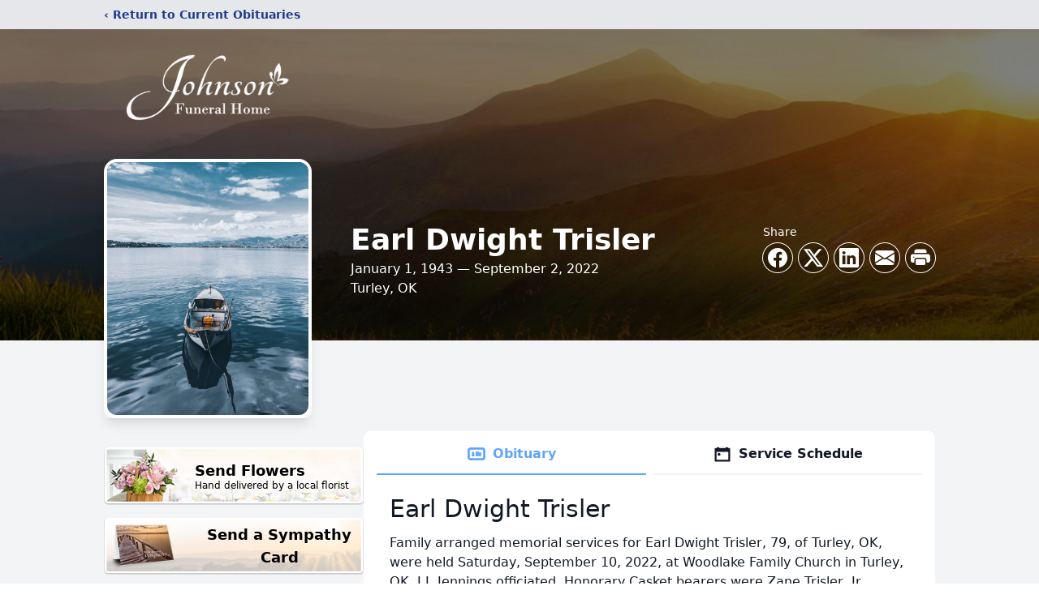

--- FILE ---
content_type: text/html; charset=utf-8
request_url: https://www.google.com/recaptcha/enterprise/anchor?ar=1&k=6Lcoc7MfAAAAAJc3xAPxNMDh6tPPT4ozUXIIdKRk&co=aHR0cHM6Ly93d3cuam9obnNvbnNwZXJyeS5jb206NDQz&hl=en&type=image&v=PoyoqOPhxBO7pBk68S4YbpHZ&theme=light&size=invisible&badge=bottomright&anchor-ms=20000&execute-ms=30000&cb=cfn95xv8mw80
body_size: 48468
content:
<!DOCTYPE HTML><html dir="ltr" lang="en"><head><meta http-equiv="Content-Type" content="text/html; charset=UTF-8">
<meta http-equiv="X-UA-Compatible" content="IE=edge">
<title>reCAPTCHA</title>
<style type="text/css">
/* cyrillic-ext */
@font-face {
  font-family: 'Roboto';
  font-style: normal;
  font-weight: 400;
  font-stretch: 100%;
  src: url(//fonts.gstatic.com/s/roboto/v48/KFO7CnqEu92Fr1ME7kSn66aGLdTylUAMa3GUBHMdazTgWw.woff2) format('woff2');
  unicode-range: U+0460-052F, U+1C80-1C8A, U+20B4, U+2DE0-2DFF, U+A640-A69F, U+FE2E-FE2F;
}
/* cyrillic */
@font-face {
  font-family: 'Roboto';
  font-style: normal;
  font-weight: 400;
  font-stretch: 100%;
  src: url(//fonts.gstatic.com/s/roboto/v48/KFO7CnqEu92Fr1ME7kSn66aGLdTylUAMa3iUBHMdazTgWw.woff2) format('woff2');
  unicode-range: U+0301, U+0400-045F, U+0490-0491, U+04B0-04B1, U+2116;
}
/* greek-ext */
@font-face {
  font-family: 'Roboto';
  font-style: normal;
  font-weight: 400;
  font-stretch: 100%;
  src: url(//fonts.gstatic.com/s/roboto/v48/KFO7CnqEu92Fr1ME7kSn66aGLdTylUAMa3CUBHMdazTgWw.woff2) format('woff2');
  unicode-range: U+1F00-1FFF;
}
/* greek */
@font-face {
  font-family: 'Roboto';
  font-style: normal;
  font-weight: 400;
  font-stretch: 100%;
  src: url(//fonts.gstatic.com/s/roboto/v48/KFO7CnqEu92Fr1ME7kSn66aGLdTylUAMa3-UBHMdazTgWw.woff2) format('woff2');
  unicode-range: U+0370-0377, U+037A-037F, U+0384-038A, U+038C, U+038E-03A1, U+03A3-03FF;
}
/* math */
@font-face {
  font-family: 'Roboto';
  font-style: normal;
  font-weight: 400;
  font-stretch: 100%;
  src: url(//fonts.gstatic.com/s/roboto/v48/KFO7CnqEu92Fr1ME7kSn66aGLdTylUAMawCUBHMdazTgWw.woff2) format('woff2');
  unicode-range: U+0302-0303, U+0305, U+0307-0308, U+0310, U+0312, U+0315, U+031A, U+0326-0327, U+032C, U+032F-0330, U+0332-0333, U+0338, U+033A, U+0346, U+034D, U+0391-03A1, U+03A3-03A9, U+03B1-03C9, U+03D1, U+03D5-03D6, U+03F0-03F1, U+03F4-03F5, U+2016-2017, U+2034-2038, U+203C, U+2040, U+2043, U+2047, U+2050, U+2057, U+205F, U+2070-2071, U+2074-208E, U+2090-209C, U+20D0-20DC, U+20E1, U+20E5-20EF, U+2100-2112, U+2114-2115, U+2117-2121, U+2123-214F, U+2190, U+2192, U+2194-21AE, U+21B0-21E5, U+21F1-21F2, U+21F4-2211, U+2213-2214, U+2216-22FF, U+2308-230B, U+2310, U+2319, U+231C-2321, U+2336-237A, U+237C, U+2395, U+239B-23B7, U+23D0, U+23DC-23E1, U+2474-2475, U+25AF, U+25B3, U+25B7, U+25BD, U+25C1, U+25CA, U+25CC, U+25FB, U+266D-266F, U+27C0-27FF, U+2900-2AFF, U+2B0E-2B11, U+2B30-2B4C, U+2BFE, U+3030, U+FF5B, U+FF5D, U+1D400-1D7FF, U+1EE00-1EEFF;
}
/* symbols */
@font-face {
  font-family: 'Roboto';
  font-style: normal;
  font-weight: 400;
  font-stretch: 100%;
  src: url(//fonts.gstatic.com/s/roboto/v48/KFO7CnqEu92Fr1ME7kSn66aGLdTylUAMaxKUBHMdazTgWw.woff2) format('woff2');
  unicode-range: U+0001-000C, U+000E-001F, U+007F-009F, U+20DD-20E0, U+20E2-20E4, U+2150-218F, U+2190, U+2192, U+2194-2199, U+21AF, U+21E6-21F0, U+21F3, U+2218-2219, U+2299, U+22C4-22C6, U+2300-243F, U+2440-244A, U+2460-24FF, U+25A0-27BF, U+2800-28FF, U+2921-2922, U+2981, U+29BF, U+29EB, U+2B00-2BFF, U+4DC0-4DFF, U+FFF9-FFFB, U+10140-1018E, U+10190-1019C, U+101A0, U+101D0-101FD, U+102E0-102FB, U+10E60-10E7E, U+1D2C0-1D2D3, U+1D2E0-1D37F, U+1F000-1F0FF, U+1F100-1F1AD, U+1F1E6-1F1FF, U+1F30D-1F30F, U+1F315, U+1F31C, U+1F31E, U+1F320-1F32C, U+1F336, U+1F378, U+1F37D, U+1F382, U+1F393-1F39F, U+1F3A7-1F3A8, U+1F3AC-1F3AF, U+1F3C2, U+1F3C4-1F3C6, U+1F3CA-1F3CE, U+1F3D4-1F3E0, U+1F3ED, U+1F3F1-1F3F3, U+1F3F5-1F3F7, U+1F408, U+1F415, U+1F41F, U+1F426, U+1F43F, U+1F441-1F442, U+1F444, U+1F446-1F449, U+1F44C-1F44E, U+1F453, U+1F46A, U+1F47D, U+1F4A3, U+1F4B0, U+1F4B3, U+1F4B9, U+1F4BB, U+1F4BF, U+1F4C8-1F4CB, U+1F4D6, U+1F4DA, U+1F4DF, U+1F4E3-1F4E6, U+1F4EA-1F4ED, U+1F4F7, U+1F4F9-1F4FB, U+1F4FD-1F4FE, U+1F503, U+1F507-1F50B, U+1F50D, U+1F512-1F513, U+1F53E-1F54A, U+1F54F-1F5FA, U+1F610, U+1F650-1F67F, U+1F687, U+1F68D, U+1F691, U+1F694, U+1F698, U+1F6AD, U+1F6B2, U+1F6B9-1F6BA, U+1F6BC, U+1F6C6-1F6CF, U+1F6D3-1F6D7, U+1F6E0-1F6EA, U+1F6F0-1F6F3, U+1F6F7-1F6FC, U+1F700-1F7FF, U+1F800-1F80B, U+1F810-1F847, U+1F850-1F859, U+1F860-1F887, U+1F890-1F8AD, U+1F8B0-1F8BB, U+1F8C0-1F8C1, U+1F900-1F90B, U+1F93B, U+1F946, U+1F984, U+1F996, U+1F9E9, U+1FA00-1FA6F, U+1FA70-1FA7C, U+1FA80-1FA89, U+1FA8F-1FAC6, U+1FACE-1FADC, U+1FADF-1FAE9, U+1FAF0-1FAF8, U+1FB00-1FBFF;
}
/* vietnamese */
@font-face {
  font-family: 'Roboto';
  font-style: normal;
  font-weight: 400;
  font-stretch: 100%;
  src: url(//fonts.gstatic.com/s/roboto/v48/KFO7CnqEu92Fr1ME7kSn66aGLdTylUAMa3OUBHMdazTgWw.woff2) format('woff2');
  unicode-range: U+0102-0103, U+0110-0111, U+0128-0129, U+0168-0169, U+01A0-01A1, U+01AF-01B0, U+0300-0301, U+0303-0304, U+0308-0309, U+0323, U+0329, U+1EA0-1EF9, U+20AB;
}
/* latin-ext */
@font-face {
  font-family: 'Roboto';
  font-style: normal;
  font-weight: 400;
  font-stretch: 100%;
  src: url(//fonts.gstatic.com/s/roboto/v48/KFO7CnqEu92Fr1ME7kSn66aGLdTylUAMa3KUBHMdazTgWw.woff2) format('woff2');
  unicode-range: U+0100-02BA, U+02BD-02C5, U+02C7-02CC, U+02CE-02D7, U+02DD-02FF, U+0304, U+0308, U+0329, U+1D00-1DBF, U+1E00-1E9F, U+1EF2-1EFF, U+2020, U+20A0-20AB, U+20AD-20C0, U+2113, U+2C60-2C7F, U+A720-A7FF;
}
/* latin */
@font-face {
  font-family: 'Roboto';
  font-style: normal;
  font-weight: 400;
  font-stretch: 100%;
  src: url(//fonts.gstatic.com/s/roboto/v48/KFO7CnqEu92Fr1ME7kSn66aGLdTylUAMa3yUBHMdazQ.woff2) format('woff2');
  unicode-range: U+0000-00FF, U+0131, U+0152-0153, U+02BB-02BC, U+02C6, U+02DA, U+02DC, U+0304, U+0308, U+0329, U+2000-206F, U+20AC, U+2122, U+2191, U+2193, U+2212, U+2215, U+FEFF, U+FFFD;
}
/* cyrillic-ext */
@font-face {
  font-family: 'Roboto';
  font-style: normal;
  font-weight: 500;
  font-stretch: 100%;
  src: url(//fonts.gstatic.com/s/roboto/v48/KFO7CnqEu92Fr1ME7kSn66aGLdTylUAMa3GUBHMdazTgWw.woff2) format('woff2');
  unicode-range: U+0460-052F, U+1C80-1C8A, U+20B4, U+2DE0-2DFF, U+A640-A69F, U+FE2E-FE2F;
}
/* cyrillic */
@font-face {
  font-family: 'Roboto';
  font-style: normal;
  font-weight: 500;
  font-stretch: 100%;
  src: url(//fonts.gstatic.com/s/roboto/v48/KFO7CnqEu92Fr1ME7kSn66aGLdTylUAMa3iUBHMdazTgWw.woff2) format('woff2');
  unicode-range: U+0301, U+0400-045F, U+0490-0491, U+04B0-04B1, U+2116;
}
/* greek-ext */
@font-face {
  font-family: 'Roboto';
  font-style: normal;
  font-weight: 500;
  font-stretch: 100%;
  src: url(//fonts.gstatic.com/s/roboto/v48/KFO7CnqEu92Fr1ME7kSn66aGLdTylUAMa3CUBHMdazTgWw.woff2) format('woff2');
  unicode-range: U+1F00-1FFF;
}
/* greek */
@font-face {
  font-family: 'Roboto';
  font-style: normal;
  font-weight: 500;
  font-stretch: 100%;
  src: url(//fonts.gstatic.com/s/roboto/v48/KFO7CnqEu92Fr1ME7kSn66aGLdTylUAMa3-UBHMdazTgWw.woff2) format('woff2');
  unicode-range: U+0370-0377, U+037A-037F, U+0384-038A, U+038C, U+038E-03A1, U+03A3-03FF;
}
/* math */
@font-face {
  font-family: 'Roboto';
  font-style: normal;
  font-weight: 500;
  font-stretch: 100%;
  src: url(//fonts.gstatic.com/s/roboto/v48/KFO7CnqEu92Fr1ME7kSn66aGLdTylUAMawCUBHMdazTgWw.woff2) format('woff2');
  unicode-range: U+0302-0303, U+0305, U+0307-0308, U+0310, U+0312, U+0315, U+031A, U+0326-0327, U+032C, U+032F-0330, U+0332-0333, U+0338, U+033A, U+0346, U+034D, U+0391-03A1, U+03A3-03A9, U+03B1-03C9, U+03D1, U+03D5-03D6, U+03F0-03F1, U+03F4-03F5, U+2016-2017, U+2034-2038, U+203C, U+2040, U+2043, U+2047, U+2050, U+2057, U+205F, U+2070-2071, U+2074-208E, U+2090-209C, U+20D0-20DC, U+20E1, U+20E5-20EF, U+2100-2112, U+2114-2115, U+2117-2121, U+2123-214F, U+2190, U+2192, U+2194-21AE, U+21B0-21E5, U+21F1-21F2, U+21F4-2211, U+2213-2214, U+2216-22FF, U+2308-230B, U+2310, U+2319, U+231C-2321, U+2336-237A, U+237C, U+2395, U+239B-23B7, U+23D0, U+23DC-23E1, U+2474-2475, U+25AF, U+25B3, U+25B7, U+25BD, U+25C1, U+25CA, U+25CC, U+25FB, U+266D-266F, U+27C0-27FF, U+2900-2AFF, U+2B0E-2B11, U+2B30-2B4C, U+2BFE, U+3030, U+FF5B, U+FF5D, U+1D400-1D7FF, U+1EE00-1EEFF;
}
/* symbols */
@font-face {
  font-family: 'Roboto';
  font-style: normal;
  font-weight: 500;
  font-stretch: 100%;
  src: url(//fonts.gstatic.com/s/roboto/v48/KFO7CnqEu92Fr1ME7kSn66aGLdTylUAMaxKUBHMdazTgWw.woff2) format('woff2');
  unicode-range: U+0001-000C, U+000E-001F, U+007F-009F, U+20DD-20E0, U+20E2-20E4, U+2150-218F, U+2190, U+2192, U+2194-2199, U+21AF, U+21E6-21F0, U+21F3, U+2218-2219, U+2299, U+22C4-22C6, U+2300-243F, U+2440-244A, U+2460-24FF, U+25A0-27BF, U+2800-28FF, U+2921-2922, U+2981, U+29BF, U+29EB, U+2B00-2BFF, U+4DC0-4DFF, U+FFF9-FFFB, U+10140-1018E, U+10190-1019C, U+101A0, U+101D0-101FD, U+102E0-102FB, U+10E60-10E7E, U+1D2C0-1D2D3, U+1D2E0-1D37F, U+1F000-1F0FF, U+1F100-1F1AD, U+1F1E6-1F1FF, U+1F30D-1F30F, U+1F315, U+1F31C, U+1F31E, U+1F320-1F32C, U+1F336, U+1F378, U+1F37D, U+1F382, U+1F393-1F39F, U+1F3A7-1F3A8, U+1F3AC-1F3AF, U+1F3C2, U+1F3C4-1F3C6, U+1F3CA-1F3CE, U+1F3D4-1F3E0, U+1F3ED, U+1F3F1-1F3F3, U+1F3F5-1F3F7, U+1F408, U+1F415, U+1F41F, U+1F426, U+1F43F, U+1F441-1F442, U+1F444, U+1F446-1F449, U+1F44C-1F44E, U+1F453, U+1F46A, U+1F47D, U+1F4A3, U+1F4B0, U+1F4B3, U+1F4B9, U+1F4BB, U+1F4BF, U+1F4C8-1F4CB, U+1F4D6, U+1F4DA, U+1F4DF, U+1F4E3-1F4E6, U+1F4EA-1F4ED, U+1F4F7, U+1F4F9-1F4FB, U+1F4FD-1F4FE, U+1F503, U+1F507-1F50B, U+1F50D, U+1F512-1F513, U+1F53E-1F54A, U+1F54F-1F5FA, U+1F610, U+1F650-1F67F, U+1F687, U+1F68D, U+1F691, U+1F694, U+1F698, U+1F6AD, U+1F6B2, U+1F6B9-1F6BA, U+1F6BC, U+1F6C6-1F6CF, U+1F6D3-1F6D7, U+1F6E0-1F6EA, U+1F6F0-1F6F3, U+1F6F7-1F6FC, U+1F700-1F7FF, U+1F800-1F80B, U+1F810-1F847, U+1F850-1F859, U+1F860-1F887, U+1F890-1F8AD, U+1F8B0-1F8BB, U+1F8C0-1F8C1, U+1F900-1F90B, U+1F93B, U+1F946, U+1F984, U+1F996, U+1F9E9, U+1FA00-1FA6F, U+1FA70-1FA7C, U+1FA80-1FA89, U+1FA8F-1FAC6, U+1FACE-1FADC, U+1FADF-1FAE9, U+1FAF0-1FAF8, U+1FB00-1FBFF;
}
/* vietnamese */
@font-face {
  font-family: 'Roboto';
  font-style: normal;
  font-weight: 500;
  font-stretch: 100%;
  src: url(//fonts.gstatic.com/s/roboto/v48/KFO7CnqEu92Fr1ME7kSn66aGLdTylUAMa3OUBHMdazTgWw.woff2) format('woff2');
  unicode-range: U+0102-0103, U+0110-0111, U+0128-0129, U+0168-0169, U+01A0-01A1, U+01AF-01B0, U+0300-0301, U+0303-0304, U+0308-0309, U+0323, U+0329, U+1EA0-1EF9, U+20AB;
}
/* latin-ext */
@font-face {
  font-family: 'Roboto';
  font-style: normal;
  font-weight: 500;
  font-stretch: 100%;
  src: url(//fonts.gstatic.com/s/roboto/v48/KFO7CnqEu92Fr1ME7kSn66aGLdTylUAMa3KUBHMdazTgWw.woff2) format('woff2');
  unicode-range: U+0100-02BA, U+02BD-02C5, U+02C7-02CC, U+02CE-02D7, U+02DD-02FF, U+0304, U+0308, U+0329, U+1D00-1DBF, U+1E00-1E9F, U+1EF2-1EFF, U+2020, U+20A0-20AB, U+20AD-20C0, U+2113, U+2C60-2C7F, U+A720-A7FF;
}
/* latin */
@font-face {
  font-family: 'Roboto';
  font-style: normal;
  font-weight: 500;
  font-stretch: 100%;
  src: url(//fonts.gstatic.com/s/roboto/v48/KFO7CnqEu92Fr1ME7kSn66aGLdTylUAMa3yUBHMdazQ.woff2) format('woff2');
  unicode-range: U+0000-00FF, U+0131, U+0152-0153, U+02BB-02BC, U+02C6, U+02DA, U+02DC, U+0304, U+0308, U+0329, U+2000-206F, U+20AC, U+2122, U+2191, U+2193, U+2212, U+2215, U+FEFF, U+FFFD;
}
/* cyrillic-ext */
@font-face {
  font-family: 'Roboto';
  font-style: normal;
  font-weight: 900;
  font-stretch: 100%;
  src: url(//fonts.gstatic.com/s/roboto/v48/KFO7CnqEu92Fr1ME7kSn66aGLdTylUAMa3GUBHMdazTgWw.woff2) format('woff2');
  unicode-range: U+0460-052F, U+1C80-1C8A, U+20B4, U+2DE0-2DFF, U+A640-A69F, U+FE2E-FE2F;
}
/* cyrillic */
@font-face {
  font-family: 'Roboto';
  font-style: normal;
  font-weight: 900;
  font-stretch: 100%;
  src: url(//fonts.gstatic.com/s/roboto/v48/KFO7CnqEu92Fr1ME7kSn66aGLdTylUAMa3iUBHMdazTgWw.woff2) format('woff2');
  unicode-range: U+0301, U+0400-045F, U+0490-0491, U+04B0-04B1, U+2116;
}
/* greek-ext */
@font-face {
  font-family: 'Roboto';
  font-style: normal;
  font-weight: 900;
  font-stretch: 100%;
  src: url(//fonts.gstatic.com/s/roboto/v48/KFO7CnqEu92Fr1ME7kSn66aGLdTylUAMa3CUBHMdazTgWw.woff2) format('woff2');
  unicode-range: U+1F00-1FFF;
}
/* greek */
@font-face {
  font-family: 'Roboto';
  font-style: normal;
  font-weight: 900;
  font-stretch: 100%;
  src: url(//fonts.gstatic.com/s/roboto/v48/KFO7CnqEu92Fr1ME7kSn66aGLdTylUAMa3-UBHMdazTgWw.woff2) format('woff2');
  unicode-range: U+0370-0377, U+037A-037F, U+0384-038A, U+038C, U+038E-03A1, U+03A3-03FF;
}
/* math */
@font-face {
  font-family: 'Roboto';
  font-style: normal;
  font-weight: 900;
  font-stretch: 100%;
  src: url(//fonts.gstatic.com/s/roboto/v48/KFO7CnqEu92Fr1ME7kSn66aGLdTylUAMawCUBHMdazTgWw.woff2) format('woff2');
  unicode-range: U+0302-0303, U+0305, U+0307-0308, U+0310, U+0312, U+0315, U+031A, U+0326-0327, U+032C, U+032F-0330, U+0332-0333, U+0338, U+033A, U+0346, U+034D, U+0391-03A1, U+03A3-03A9, U+03B1-03C9, U+03D1, U+03D5-03D6, U+03F0-03F1, U+03F4-03F5, U+2016-2017, U+2034-2038, U+203C, U+2040, U+2043, U+2047, U+2050, U+2057, U+205F, U+2070-2071, U+2074-208E, U+2090-209C, U+20D0-20DC, U+20E1, U+20E5-20EF, U+2100-2112, U+2114-2115, U+2117-2121, U+2123-214F, U+2190, U+2192, U+2194-21AE, U+21B0-21E5, U+21F1-21F2, U+21F4-2211, U+2213-2214, U+2216-22FF, U+2308-230B, U+2310, U+2319, U+231C-2321, U+2336-237A, U+237C, U+2395, U+239B-23B7, U+23D0, U+23DC-23E1, U+2474-2475, U+25AF, U+25B3, U+25B7, U+25BD, U+25C1, U+25CA, U+25CC, U+25FB, U+266D-266F, U+27C0-27FF, U+2900-2AFF, U+2B0E-2B11, U+2B30-2B4C, U+2BFE, U+3030, U+FF5B, U+FF5D, U+1D400-1D7FF, U+1EE00-1EEFF;
}
/* symbols */
@font-face {
  font-family: 'Roboto';
  font-style: normal;
  font-weight: 900;
  font-stretch: 100%;
  src: url(//fonts.gstatic.com/s/roboto/v48/KFO7CnqEu92Fr1ME7kSn66aGLdTylUAMaxKUBHMdazTgWw.woff2) format('woff2');
  unicode-range: U+0001-000C, U+000E-001F, U+007F-009F, U+20DD-20E0, U+20E2-20E4, U+2150-218F, U+2190, U+2192, U+2194-2199, U+21AF, U+21E6-21F0, U+21F3, U+2218-2219, U+2299, U+22C4-22C6, U+2300-243F, U+2440-244A, U+2460-24FF, U+25A0-27BF, U+2800-28FF, U+2921-2922, U+2981, U+29BF, U+29EB, U+2B00-2BFF, U+4DC0-4DFF, U+FFF9-FFFB, U+10140-1018E, U+10190-1019C, U+101A0, U+101D0-101FD, U+102E0-102FB, U+10E60-10E7E, U+1D2C0-1D2D3, U+1D2E0-1D37F, U+1F000-1F0FF, U+1F100-1F1AD, U+1F1E6-1F1FF, U+1F30D-1F30F, U+1F315, U+1F31C, U+1F31E, U+1F320-1F32C, U+1F336, U+1F378, U+1F37D, U+1F382, U+1F393-1F39F, U+1F3A7-1F3A8, U+1F3AC-1F3AF, U+1F3C2, U+1F3C4-1F3C6, U+1F3CA-1F3CE, U+1F3D4-1F3E0, U+1F3ED, U+1F3F1-1F3F3, U+1F3F5-1F3F7, U+1F408, U+1F415, U+1F41F, U+1F426, U+1F43F, U+1F441-1F442, U+1F444, U+1F446-1F449, U+1F44C-1F44E, U+1F453, U+1F46A, U+1F47D, U+1F4A3, U+1F4B0, U+1F4B3, U+1F4B9, U+1F4BB, U+1F4BF, U+1F4C8-1F4CB, U+1F4D6, U+1F4DA, U+1F4DF, U+1F4E3-1F4E6, U+1F4EA-1F4ED, U+1F4F7, U+1F4F9-1F4FB, U+1F4FD-1F4FE, U+1F503, U+1F507-1F50B, U+1F50D, U+1F512-1F513, U+1F53E-1F54A, U+1F54F-1F5FA, U+1F610, U+1F650-1F67F, U+1F687, U+1F68D, U+1F691, U+1F694, U+1F698, U+1F6AD, U+1F6B2, U+1F6B9-1F6BA, U+1F6BC, U+1F6C6-1F6CF, U+1F6D3-1F6D7, U+1F6E0-1F6EA, U+1F6F0-1F6F3, U+1F6F7-1F6FC, U+1F700-1F7FF, U+1F800-1F80B, U+1F810-1F847, U+1F850-1F859, U+1F860-1F887, U+1F890-1F8AD, U+1F8B0-1F8BB, U+1F8C0-1F8C1, U+1F900-1F90B, U+1F93B, U+1F946, U+1F984, U+1F996, U+1F9E9, U+1FA00-1FA6F, U+1FA70-1FA7C, U+1FA80-1FA89, U+1FA8F-1FAC6, U+1FACE-1FADC, U+1FADF-1FAE9, U+1FAF0-1FAF8, U+1FB00-1FBFF;
}
/* vietnamese */
@font-face {
  font-family: 'Roboto';
  font-style: normal;
  font-weight: 900;
  font-stretch: 100%;
  src: url(//fonts.gstatic.com/s/roboto/v48/KFO7CnqEu92Fr1ME7kSn66aGLdTylUAMa3OUBHMdazTgWw.woff2) format('woff2');
  unicode-range: U+0102-0103, U+0110-0111, U+0128-0129, U+0168-0169, U+01A0-01A1, U+01AF-01B0, U+0300-0301, U+0303-0304, U+0308-0309, U+0323, U+0329, U+1EA0-1EF9, U+20AB;
}
/* latin-ext */
@font-face {
  font-family: 'Roboto';
  font-style: normal;
  font-weight: 900;
  font-stretch: 100%;
  src: url(//fonts.gstatic.com/s/roboto/v48/KFO7CnqEu92Fr1ME7kSn66aGLdTylUAMa3KUBHMdazTgWw.woff2) format('woff2');
  unicode-range: U+0100-02BA, U+02BD-02C5, U+02C7-02CC, U+02CE-02D7, U+02DD-02FF, U+0304, U+0308, U+0329, U+1D00-1DBF, U+1E00-1E9F, U+1EF2-1EFF, U+2020, U+20A0-20AB, U+20AD-20C0, U+2113, U+2C60-2C7F, U+A720-A7FF;
}
/* latin */
@font-face {
  font-family: 'Roboto';
  font-style: normal;
  font-weight: 900;
  font-stretch: 100%;
  src: url(//fonts.gstatic.com/s/roboto/v48/KFO7CnqEu92Fr1ME7kSn66aGLdTylUAMa3yUBHMdazQ.woff2) format('woff2');
  unicode-range: U+0000-00FF, U+0131, U+0152-0153, U+02BB-02BC, U+02C6, U+02DA, U+02DC, U+0304, U+0308, U+0329, U+2000-206F, U+20AC, U+2122, U+2191, U+2193, U+2212, U+2215, U+FEFF, U+FFFD;
}

</style>
<link rel="stylesheet" type="text/css" href="https://www.gstatic.com/recaptcha/releases/PoyoqOPhxBO7pBk68S4YbpHZ/styles__ltr.css">
<script nonce="ej2zhX6eqJQhtDhL4HgwmA" type="text/javascript">window['__recaptcha_api'] = 'https://www.google.com/recaptcha/enterprise/';</script>
<script type="text/javascript" src="https://www.gstatic.com/recaptcha/releases/PoyoqOPhxBO7pBk68S4YbpHZ/recaptcha__en.js" nonce="ej2zhX6eqJQhtDhL4HgwmA">
      
    </script></head>
<body><div id="rc-anchor-alert" class="rc-anchor-alert"></div>
<input type="hidden" id="recaptcha-token" value="[base64]">
<script type="text/javascript" nonce="ej2zhX6eqJQhtDhL4HgwmA">
      recaptcha.anchor.Main.init("[\x22ainput\x22,[\x22bgdata\x22,\x22\x22,\[base64]/[base64]/[base64]/ZyhXLGgpOnEoW04sMjEsbF0sVywwKSxoKSxmYWxzZSxmYWxzZSl9Y2F0Y2goayl7RygzNTgsVyk/[base64]/[base64]/[base64]/[base64]/[base64]/[base64]/[base64]/bmV3IEJbT10oRFswXSk6dz09Mj9uZXcgQltPXShEWzBdLERbMV0pOnc9PTM/bmV3IEJbT10oRFswXSxEWzFdLERbMl0pOnc9PTQ/[base64]/[base64]/[base64]/[base64]/[base64]\\u003d\x22,\[base64]\\u003d\x22,\x22w5cSwonChhMyw6Y+wp/[base64]/[base64]/[base64]/CpAwQcy/CkBzClMKNw6bClnhJQsO3w5nChcKMS8Oaw7vCukFEw5TCm2A7w5J5McKcC1rCo3FIXMO2H8KtGsK+w4oLwpsFTsOiw7/[base64]/w7jCkxR1w7JZdMOyCh9eUcOsbsOyw57CmRHCtlkdN2XCoMK6BGt9V0Vsw7/DhsORHsOCw54Yw48wMm13ccK8WMKgw4zDgcOeGMKjwoo5wpHDkSnDo8Oew7jDn0Q+w5Egw4jCscKaOmogN8O7HMKNWcOlwp9Aw6EhES/DtGYjX8K1wow5w4TCrTTCkTrDgSzDrcO+wqHCqMOSXwo5a8OFw4XDlcOqwpXCtsOyBn/CuG/Ds8OJZcKNwoJ3wpTCpsOBwr1Aw7VJVxsxw5vCqsOPNcOKw4tuwp3DlGTCui3ClMONw4PDgMOmXMKywrIuwobDqsOnwqBBwpjDnx7DlCDDmlogwoLCuEbCmRRJfsKMbsO1w4RjwojDrsOYScKvBwVFQsOXw5LDgMOJw6jDm8K0w7zCo8OIH8KoRQ/CvkzDkcOvw6vDosO1w57CocKhNsOTw5ACQWFKBXrDgsOaKMOVwoMtw44yw5PDqsKmw7c4wo/Dr8KgfMKbw7Nuw6wYO8OYXE7DvEfCnCF/w5zClsKPJDvCp3o/[base64]/DusOnw6gvN1zCqcOEwqRxw6vDgsOyT3x2AcK1wo5CwojDssKnA8KWw5bDocKPw54YAUxgwrPDjArDgMK+wrzDv8KIPcOVwqfCni9rw5LCj2YHwoXCuWkzwrMhwoDDmFhyw6xkw6HCpMObJifDl13Dnh/CuCkLw7TDokjDvAPDlkfCpsKRw5jCo141csOOwovDiCd+wrfDijXDuDzDucKYecKFSV3Cp8Ohw43DhkrDmxMJwp5vwoXDgcKeIMK6dsOWXcOQwrBzw5Flwq8owoAIw67Dq1PDr8KfwqLDgMKzw7rDtMOUw6tgDwfDhFVTw54OE8OYwppee8OQSgZ7wpU/[base64]/CnyIUwoB9w5DChsKxIm5ywo8Ww5DCslbDr0TDvD3DhsOrcRHChVccAnM3w5psw7TCk8OJVTRgw6wTRXYISH0QBTvDjsKowp/[base64]/[base64]/DksK/fFZ1wqR/w6wWw7LChSx3w6XCvMKDwpUIMMOYwpnDoDYqwrJ4ZV/CpFAaw5BmLgJJBnrCvANvIRlDw5EXw4Nxw5PCtcO6w4/[base64]/Crjt0D8K3T8K/cUnCqW3DoMOrRcKLwqrCvMO1AMKhTMK/HjMZw4d9wpPCoj1nV8O9w7A8wpjCv8KdECjDlMOnwrRxCSDCmzp1wpXDn1LCj8OHJcOgbMOScsOfHBrDn1oqScKpcsKdwq/Dg0hvKcOCwqc2JQzCucO4wpfDncOyEH5swoPCiWzDtgdjw4Mgw5ZLwpXDjRM4w64wwqwJw5jCo8KRw5VhKgkwHFQvG1bCkkrCksO6woJLw5tRC8OowppLRWNBwoQMwo/[base64]/WDBLw6tRIyrCqsKYwqtYwrFFwqXDucKsw7Ubw4lZwrzDhsKQw6LCqGXDjMK8UAEwBUFFwotawpJEdsOhw47DglMuEjLDvsKbwot6wrMrdMKEw6RuZkbCkxkJwogswpfDgBfDsw0Mw6nDuVrCtjnCnMO+w6QWNh0aw7BiMcK7UsKHw7bCuRrCvQrCsRTDnsO0w7TChsK/UMOWIcOqw49FwoocN3x0a8OCNMOowpQVJQ5iM04mZMKvM050TArCh8K9woI8wrJdE1PDiMKcfcOVJMKBw6rDp8K/[base64]/[base64]/dsOOUFQGwpZ8D3EvVlMiGkUOwrTDvcK7w5jDg0rDkzxwwqYDw57Cik/Cn8O6wrkVRjNPBcOlw6bCn2Rrw7nDqMK1VHTCmcO/RMOZw7QQw5DDkzkGYzcAHW/[base64]/AsKvwoNeKMKDwplvaGNrMyfDm0QKesOWwqV9wqbDsXjDosO/wqJjQMKMYmNRA3Inw6HDjMOVW8KYw6PDqRV5TWbCrXkgwqp/w4LCiGFcSx1twofDtyodcl4gD8O6LcOmw5Q1w6zDoC3Dll1mw5bDqh4vw6nCpg8ZMsOQwqR5w7fDmsKKw6zCqMKVHcOYw6LDvVVcw5d7w4BCJ8OcBMKWwpQkRsO8woU6wrFFR8OVw6YXKTLDu8O8wroIw7hhbsKWPcOqwp/CtMOEZzggV3rCv1/CgijDlsOgU8K4woPDrMOEAgpcBjvCgVk4VgcjOsKewoltw6gASmkuAcOMwpkzRsO9wogrS8Oqw4UXw6TCjTrDozljCsKuwqbCvsKww6jDhcOuw73DoMKww4/CnMK8w6ZFw5FxLMOhdsKIw6xBw73ClC15NR5MB8KnBBIycsKuICDDriNaVlEkw5nCnsOmw43CkcKIZsOkUsKzYy5Ow7ElwqvDmFphacKqaALDjXTDncOxCmbCq8OXKMOJRFx3dsOOfsO0PH/ChQ1jwrZuwoonGMK/w5HCpcKtw5/Cl8OHw4Nawqx0w6bDnlPCucOtw4XClxHCnMKxwpwiIcO2D3XCsMKMFsKhbsOXwprDph3DsMOjR8KUGGQWw67DrMKow6ktB8K2w7/CkQvDsMKmOcKaw4Zcw67Cr8OAwoDCoy8Aw6Qhw5DDn8OKPsKvw7DCj8KGS8OTFBV+w4BpwrlBwqPDvCfCtMOwCz4QwrjDocKnCgU/worDl8O+w7gMw4DDsMOQw7LCgEQgXQvCpzcqw6rDgsOkIm3ChcOIRsOuBcOCwp7Cngh5wo/DhmwJEkLDi8OXd2INeBBAwqtpw7p1LMKicMK9awktNyXDnsKAWgcNwpZSw6NmS8KSYEUDw4rDiGZ9wrjCo2R3w6zCj8OWZB1/XmkEBjoawobDicO7wrlZwqrDsknDgsKHYMKZMXDCi8KAY8KYw4LChxnCqcOiTcKrbGfCjBbDkcOfFAfCsSPDmMK3W8K0KFYfTVhTIC3Cj8KMw7USwoBUBSJUw5PCqsKSw7bDjcKxw6DCjDYoNMOPOjTDkQldwp/CosOPVMOwwrrDmQ7DqcKhwqdgW8KRw7nDs8OPSw0+RMKMw6nDrFEqYxNSw7PDjcKWw5UNfD3DrsKMw6TDqMKFwrDChDUmw4Rnw7XDrQ3DssO5enZKIl8mw6teIcK6w7lvYlzDksKcwpvDvmA4OcKCCcKFw7cOwqJvC8K/[base64]/w5QbIMKMDmAWw4zDrMOgNAZDU8OBe8KLw5fCqwnCsi4Xb3NjwpXCtGHDm1bCnngoWUZsw7vChxLDnMOww7hyw7F1cSRRwrQ7TntyK8Onw6sVw7Muw5ZdwrXDgsKUw6fDqh/DtiTDvMKJcUZwWiLCpcOTwqPCrVXDvC1LdSjDk8KqWMOzw7dHRsKrw53DlcKRLsKbfcOlwrAMwoZgw7tYwovClRvCjnI2RcKBwo0nw49KIUQYw585wq/Do8O9w53CmWQ5QMKGw5/[base64]/[base64]/DscOHD8ONworDnsO0woQDwoTDqcK3FTsWw7XDlGE6aA/CoMKeYcOoDDoKXcKBN8KXYGUdw54nNDrCtTXDu0DCh8KEAMOTDMKPw6Btd0o0w4xZCcOObSYOaBvCn8OGw61wF0oTwoVCwqPCmB/DlcOmwpzDlBwwbzkpT303w5dww7d5w4ADE8OzVMOIVMKfB0pCHRjCrGA2UcOGYiImwq3Cgyszw7HDkVTClDfDn8ONw6PCrcOuB8OJQ8K5CUXDtSLCq8OpwrPDjcKsIFrCkMO+TMOmwp/DjCfCtcK9UMOoTXpVSVkLEcKyw7bChBfDucOJFcOHw6LChDzDr8O/wowcwr8XwqQ1JsKMdRHDocKRwqDCrcKBw5s0w48KGRHCkntCZMOKw4jCv2TCn8OBd8OncMK2w5dhw6vDnDjDkXB6asK1TcOvUklWOsKeIsOgwowAacOVYm3ClcK/w7TDu8KXY0LDoVAFEcKANGrDrcONw4syw71iOTUcR8K9LsK2w6bCp8KQw5/CtMO5w6nCoVHDh8KFw7xwMD/Cok/CmMKXQ8OJw6TDk1Fqw7LDoxQHwqnDqXjDlApkecOIwpEmw4hnw5PDvcObw63CvSB4VX3DpMOsORoRUMOUwrQLAT/DicOYwoDClkZuw4EvOHcCwpIbwqLCisKAwqgGwo3CgcOpwrpZwo4/w59lBmnDkT88EB5dw4wPRlN1HsKpwpvDoAhRQHYiworDqMKLLCcOFkVXw7DDl8Oew7PCg8Orw7MTw7TDi8KawrdWIcKuw6fDiMKjwp7CkGh1w7jCoMKjXsK8DsK8w7zCpsOZbcKyKioARw7CsCsiw7U4wqTDh1fDuh/CsMOMw73Dqg3DvsOicwXDqQ5vwq4jF8OpKkDDrmXCqntQCsOoEh3CrRx0wp7Cjy1Jw4bCuS/Col0owr0CVRYtw4I/[base64]/Cux/Cg0BrPUMNCEzDpsOwfcOgK8Ojw5PCgmPDgcKjOsKZw5BTZsKmWHPDp8KIA0lZNsO9IEHDqcOCfmLDlMKIw73ClMKgB8OlLcOYcXlpRwbCiMKpKUPCpcKew7rDmMOHUTjChAQUEMK9PkLCvsOvw7cvKcK0w5hiCcOdPcKyw6/Dn8KTwqDCt8O0w51rYMKawoAtKDYOwoDCqMO/[base64]/[base64]/[base64]/CqsKnwpJAbjUCw7vCoA84w54lKTTCnsOuw4TCkGZIw6Jtw4LCnzTDvSZzw7LDmG/DjMKgw7peYsKjwr7DmErCv2/DhcKGwpY1d2s8w5UPwociacO/IcORw6fCiFvChTjCvsKNSHl3acKCw7fCosOew6bCuMK2AgFHdUTCk3TDt8KhGSw9X8KLJMO1w77DocKNNsKWw7ZRPMKdwqJeDcOCw7rDhx5nw6vDr8KMRsO/w706wrd7w4/[base64]/Cg8OoOBYEdMKzw6UnwrfCoVx1XgNRwpgyw44nY3pBfsOMw7hoRkPCglvCk3oawovCjcORw68LwqjDhidgw7/CiMK/T8OLFmIbUncSw6jCsT/Dn3NBcSPDoMO5Z8Kgw7ogw69/JMK2wprDmQbCmVVwwpMpYsO7AcKBw5rCkg9dw7x+ai/DqcKuw6/DkxLDm8OBwp19w7w6LlfCtU0gV2LDjXjCssKTWMOzPcK+w4HCvsKjwrUrK8OKwq8Pag7Cu8O5ICfCpxd4AXjDksOmw7XDosOzwoNcwpHDrcK3wqZcwrhYwrECwozChzJ3wrgpwqsUw5NZT8OoasKpSsK4w495N8KYwqQ/c8Klw7kywqcZwpw8w5TDmMOdHcOKw4fCpTEywo9aw54xRCFkw4jDnMK1w7rDkArCgcO7G8K5w54ZC8Opw6dxQWPCoMO/wqrCnAfCosKwOMKvw6rDgWPDhsKrwrJvw4TDl3tnHRI1fsKbwosFwqfCmMKFXMKZwqfCmsK7wobClsOKEgQlesKwLcK5bywKFk3CjjBSw5k1W0/Du8KMTcO2BcKrw6UuwojCkAZDw7fCscK2RcOPCgDCq8Kswrd7LinCksKNGFxbwo5VVMONw6Rgw6zCvynDlDrCmC/CncOuIMK9w6bDni7CgMOSwrrDkQomEsKcfcO6w6LDgGTDtsKdS8Kww7fCq8K5DXVewrbCilXDvj7CtGl/c8OHbnlREMKxw5XCh8O8eGHCgCjCiTLClcKcw5FMwrsEYsOkwq3DusOww7EFwoo0GMOTKBttw7IpKV3Dg8KGCsO9w57CkW4tRj/DiS3DgsKQw5zCmMOnw77Dqg8Cw7/DlmLCo8K7w6oqworChC1vBcKqPMK8wr7CosOLfw3CizRywpXCncKXwq9lw67CkW/DocKfdxE3FBEodD0TWcKYw6rDr2xYaMKiw4M4JMKLS3XCr8OZwqPDmcO0w69eDHN5BGgHCkpWfcOIw6cNJy/CsMOZNsOUw6U2f0jDpDjCtkLCvcKBwoPDgR1PC0whw7djLjrDvQVnwq8MMsKaw43DmWHClsOzwrZrwpDDp8KpTMOxUW3CqcKnwo7Dr8K/D8OJw6HDm8KLw6UlwoIowqtDwonCrMOGw7Q2w5PCqMK8w5DCjxdbGMOkcMODQXfDvVACw5PChSAlw7XDjHNuwpkBw5/CsAfCuThUEsK3wqtKKcKqC8KbH8KXwpgsw4DCljbCjsOHNGhjEw3DrV/CqmRIwpp6DcODJno/[base64]/[base64]/wroew40QBDXClMKPbX/DqwxLMxgtJQdNwqRDSBjDtw/Du8KNDy9lKMK2JMKqwpl/[base64]/[base64]/[base64]/[base64]/XMKZwohzD8O8wpJWw6/CtcKBCD/DlcKTSF3DgjQRw4sdUMKGaMOVF8Kow4gew5zCsyp7w5Uxw4siw6s0woxsccKQG1F8wo9jwqBUIQ7CrsOMw7bCpyNTw71WUMOLw4jCtsKXYm5QwrLCmx/CrjnDrMKubg0RwqrCtVcVw6HCkyl+bWzDscOxwqoUwpvCjcO8woYFwrQeUMO9wobDiWnCpMOjw7nCu8Onwp0Yw4UEPWLDhQt9w5N5w5t9XSbDgAUZOMOfaT80UybDu8KLwprCu2DCr8OGw4BUBsKEO8Khw4w1w6jDmMKYQsKow6Mew6cbw5JhUGfDvC1mwrMVwpUfwp/Dq8OsN8K7w4fDgDciw6lkE8OXam7CsTdgw6Q1KWVrwo/[base64]/w7DCrHIRWVzCvDkbwoQ/wpF4clMRDcOxw63CjcOJwoF3wr7DrMORDT/[base64]/DnnUDwoJDwqbDglfDgcORSsOlw4/Dq8O1w4cZwr5hw4ogbBbCvcKyIMKxEMOIfG3Dg0XDv8K8w4HDrgMOwpZCw4zDrMOYwrQ8woXCpcKMH8KFD8K5bsKFfy7DvVFkw5XDkSFiChrCs8OTBXh3ZcKcC8Kgw5QycyrDkcOxPMOndmrDh33Cv8OOw6/CkCIiwr8cwoYDwobDhHXDt8K6AUx5wqRFwrrCiMKrw7fCn8O2wpVdwqDDisOew4rDjcK1wq3DrR/CjWddJSw7w7HDk8Ofw5MHTlsUZRbDnn0dOsKsw4E7w5rDmcObw7bDlMO5w7w7w6ICAsOVwowfw5VvJMOzwrTCrmrCisOGw4/CtcKcCcKxKMKMwp5lK8KUR8ORaSbCicKkw6zCvxPDtMK7w5AnwrfCg8K9worCk0hxwovDocKeFMOUbMOuPcO+P8Khw7NLwrvCo8Odw6fCgcO/w5nDj8OJdMK4w5YNwoZpBMK5w6Uzwo7Dol0eTX5Uw7lRwo42DxtVWcOBwpTCo8K7w6jDgwDCmh02CMOdYsOQYMOqw6/[base64]/[base64]/[base64]/JURABcKtwqExw5BbBE0gGTfDn8KfUBE/UAbDpsOHw4XDhHPChMO5eABpLCPDkcO1ATbCvsKvw47DvELDgTUocsKKw4Z1w6zDoXN7wrTDn1IyJMOaw6oiw4YDw6EgJMKFcMOaN8OgZcK/wr0Dwoc0w4EidMOXHMOgIMOhw4HCtcKuwrHDmDwGw6DDrG03BMOkDMOCPMKvRcOqFDx4W8OPw7/DgcOIwrvCpMKzeV5JdMKOfX18wr/DpcKpwojCv8KsG8OzCAQGdCw6UWZcV8OzTcKXwofChcK5wqYUw43Cm8Ojw4cnQsOhb8OVXsODw4lgw6PCjMOmwqLDgsOJwpMmE2/CilfCt8Ofej3Cm8Kcw5bDqxbCv1PCu8KGwq53Y8Ofa8Oiw7/[base64]/[base64]/DgnUqwprDlD9gScO9S0jCucO9KMOROUd7E8KWw7MTw68ew4DDmwTDvCdNw7IMSArCqMOjw5DDs8KMwoZraCRew7huwonDhcOnw7MrwrETwpLChwISw6how49wwog/w4Juw4jChcKWNm/CuDtdwop1aywhwoHCpMOtHMKtC0HDh8KVZMKyw6PDhcKIAcKOw4TDhsOAwpZ+wowREcKIw7ABwosfNHtSQWBQPsKDQkTDtMKiUsK4Z8KEw4o/w6lyFTQnfcOJwoPDmydZKMKvw5PClsOvwo/DrCA0wpfCvUZOwqA0w5R5w4zDpMOpwpoxdcKYEXk/cj3Ctw9rw4daBVNAw4zCkMKRw7rCv3kew7zCncOVD3jCn8Klw6LDtMOFw7TChzDDtsKGccOQEsK8wpLDssK/w7vCpMKUw5fCjcKlwoRFZS8TwoHDjhrCviRUS8KWV8KXwqHCusOqw6IzwprCl8Kjw5gebC5rLSNJwplrw63Dg8OPTMKSA0nCscKDwoHDksOnBcO4G8OuQsKuPsKIPRLCuijClAvDnn/Ct8O1ES7Drn7DlMKHw48Awp7DuRF0w6vDgMO3ZcKJTlBVXn0Yw4F/d8Oaw7rDl2t+B8KxwrIVw6EaI3rCrmdhbj8eNBHDt1ljYC7DuAvDnUIfw5rDq2hZw7TCt8KWF1VywqfCvsKcwo9Jw40nw54rWMO9wp/Dtx/Drh3Cs1p+w6rDiEXDjsKiwpoPwooWWcO4wpLCtcOGwoVBw6wrw7zDrjPCshtgRhbDisOMw57CgcOHFsOHw77DmXvDhsOvXsK7GXJ/w4TCqsOOJE4sccOCajcEw6k7wqUdwr8IVMOiMV/CrsK7w6cOY8KJURpfw4Ulwp/ChD1BesO+D3nCvMKDOlLCosOODxF7wpRiw5kzXcKdw7fCoMOXAsOYTikCw4HDhsORw6s+NcKKwowpw77Dlic9fsO/[base64]/Dh0nCjg3CtmnDnm3DiAhCEsOmOwRnZAMWwpEfWcO0w5l6Q8KpSUgjfF3CnR7CisKBch7CjA5CJcKlJDLDrcOLBjXDssO5TMOpEioYw7nDvsOccx/CgMOUQB7DkR4fw4BTwopcw4cCwqYAw4w9eUHCoHjCucKcWi8eGkPCo8K2wphuPlvCmMONUS7Ckx/DmsKLLcKVGcKPCcOvw6RwwobCoH/ClCzCq0UPw5PDssKaXAJrw5V3ZcOIaMOPw7JoOsOaN1x7eW1Ywo8PFR/[base64]/asO1VcKWPsO7w7sZwoMFwpnClMKkw4U3IGrCisKKw6kRZ0LDmcOYw7DCu8Oew4BCwp9vdFbDgQvCiTfCqcOUw5LCjiEBbMKcwq7DqmNAAwrCnToJwoBiLsKmAUddSn7DqSxlw6VawrfDhinDmEMiwpREak/CmmPCpsO+wpt0TEfDqsKywqrCjMO5w70nd8ONeCzCksOYRBhFwqJOcT9cGMObFMKMM1/DuAxhVk3CvFBgw69WYkfDg8ORN8OewpPDoHLDjsOAw5zCu8O1FTozwrLCtsOwwrhtwpJRCMKrOMOCcMO2w6BNwrfCoTfDpcOqOTrCgWnCqMKLfxvDgsOBbsOcw7XCrcOAwp8vwrtaTnzDl8K+JT4Mwq3DijnCjnTCn2U9DHJ0wrnDkg0nPmPDkFPDr8OEdhN/w6hmGCoRWsK+cMORFVjCv2fDqMO2w68iwogFLVFww7oWw7/Cu0fCmX8bAcOkF3sjwrFgYMKhEsOiw7LCuyVGw64Sw63DmhXCt2jCs8K/Ln/DpXrCtHNMwrkvR3LCkcKiw4wXPsOzw5HDrC3CuHDCijVxfcO3L8O6KMOjX3w2BX5VwrsBwrrDkSEmM8OTwqjDj8KOwpghe8OKEcKnw58Uw4waJMOawrnDgxHDtxrCrMOaahLCvMK0FcO5wo7CpW1eN0fDtn7CgsOwwpJ0IMO/bsK8wpNxwp9zQQjDtMOnGcKycQcDw4fCvXVUw5QnVG7CnU9nw4ZMw6hiw5UbETzCijbDtsOFw5rCp8Kew6jCgGrDmMO2wpJswoxCw5k6I8KPQ8OlS8KvWynCoMOOw5bDqSHCuMK2woUxw5XCo3HDmsKYwqnDvcOEwqTCgcOkU8KINMO0UX8HwpAkw5tyNXHCim/Chn7CucOgw5oHecO/VmFLwpwUHMO6RA4dw4DChMKvw7zCuMK8woYXTcOLwpTDoyHCn8O/cMOraDfCk8KSWybCrsKkw41dwojCmMO/wpYPOBzCrcKeQhEUw5vDlyIZw5jDtTxbbW0Kw49RwpRoUMOmPVvCrH3DpsKowr3CggFvw7rDp8KBw6TCpcOZV8KgRjHCt8OQwoTDgMOewpxCw6TChSUeKGp7w7LCuMKZAwc+D8K8w4tEemXCqcOoVG7CjUcNwp0dwo1ew7BkOi5hw4fDhsKwUj3Dlg4Swo/CpjdrCcKDw4jCo8Khw54/w4dfesO6BXfClTvDinwZEcKwwqMFw6TDgCh6w4h+TcKrw6XCkcKODQHDoXZAwpHCiUl2w69QakLDk3/[base64]/wrrDr1TCqsOCw5LDoUrDnMOwfsOVwpnCh8OkZ8KLBTXDpjInesOySXTDlMOmUcKoFMK0w43CoMOOwpMSwrDDuFfDnBB/e1NgTEDDqWnDicOXf8Okw6/CksKYwpHCj8OXw59XXVwJHjUvWlMBYcO8wqXCnAjDpXs2wqJpw6LDm8Kxw6IywqzCqMOefzNCw6U5YcKXfTnDuMO/JsOraSt/w7XDlRTCrMO6YX4TNcKYwrLDlTU4wpzDnMORw5hQw6rClFx8C8KdcsOcAE7DkcKwQUpuw54rXMO/XHXCvnhcwoURwpJowoF4TC7CihbCtCzDsA7DgjbDvcKJE3pXSDhhwpXCr1tpw6fCnsO2w5Yrwq/DnMK+cHQLw49UwptSI8KXPCbDkx7DkcK+YXRHH1fDr8KPfyTCq1gTw5p7w6saIhZvMHzDp8K4f3/[base64]/DjMKJwonDvAkPw63CrsKHw7cPZsKYwqHDpjjChlPDn0EDw7fDlkPCjSwCD8K4TcKGwr/Din7DmwLDocOcw7wPwpgMHMKjw4JFw7Nne8KEwoUBD8O8TARjAsOjHMO8Chgew6ZKwqPCmcOOwqlHwrfCpTXDmx9CaTDCkAXDgcO8w4F6wpnClhrCpjMawrPCpMKGw6LCmTUUw4jDhknCicKhaMKmw6vDjsKHwo/Cm24ww4YEworClsODRsK1wrDCp2MCTx4ue8KVwqsRWyEww5tDZcKvwrLCpcOtIVbDm8ONBcK8ZcK2IRsGwr7CocKeTlfCusOQKl7DgcOhUcKUwq5/VivDmsO6wq3DqcO/[base64]/DtMKxYMKhFyM4d8Kww61Iw5kVccKrecODFRPDnMOFYWkvwpTCuWNJM8OBwqjChsOdw5TDpsKTw7pIw61Iwr9Qw4dbw43CtXk0wqx1OjDCsMOfVsOtwq9ZwpHDlCV8w6Vtw4zDnmPDqRTCq8KCwrVaDMODGsK7GEzChMKuUcKsw5V2w4bCqC89w6sfLG/[base64]/DkkzCkMK6S0PCinoEw5xYw5Ibwp5iWMOkPXAxUzY7w5AuEhTDjMODZMOSwrzCgcKXwp1mRgjCimnCvHtSIFbDq8OEKcKEwpEeaMKzLcKpTcK9wp09TX8eZRzCi8KEw5g1wqfDgMK1wowpwq1+w65DEMKTw547C8K9w6xmHFXDs0RWNizDqH7CqF9/w6rChyzDm8OIw6XCkiBNdMKrTWsmccOhUMK6wojDkMOuw6AFw4jCj8OBbmXDjUtKwqLDiCp5esOnwppgwrjDsw/CvVlHUAMlw7TDqcKEw4Yswpd8w5XCk8K+Bw/DsMKewrImw5cLGMOfSyLCmsOhwrfChsO+wozDglo1w5XDgT8+wpobfETCpcO1EXcfUygkZsOdEcOKQ2FyH8Otw7LCokgtw6gAQRTDrXZfw4/Co1rCg8KaaTIlw6vClVdswrrCqSNNPn/DggfDnwLCnMO1w7vDrcOrSiPDuTvDkcKdJgVmw73CuVtgwp4tTsKaEMOgRxh8wqRyT8KVEEg7wqo6wq/DqMKHOcOoUCnCvjrCl37Di0TChsORw6fDi8Ocwr9+N8OVIA5/RUpYJl3DjVjCjy/DikHDt10sOMKUJsKZwoLCoRXDj0bDqcKkGS7CjMO1fsODwpzDnsOjdsOnMsO1w5sHYBoPw6PCjFHCjsKXw4bClz3DqXDDqBVmw6zDqMOQwooKI8KVw5/[base64]/Ct8KWG8K3w5Isdl9bFgTCkcKnw47DrMOcw4HDsjVsCExZWjvCmsKUVsOgdcKXw7rCkcO6wpZMMsO2dMKdwo7DqsO9wpXCgwo2JsOMOh8AesKTw58FIcK/DMKCw4zChcK+UB9sOG7DqMOge8KENHAVWzzDtMOOEiV9J30Kwqkyw40KJ8OPwpgCw4fCsiZARHPCr8KDw7kOwqEYDg4CwovDgsKUGMKhejvCoMOBw5rDmsOxw63DuMOuw7rCuDjDscOIwpB4wo3DlMKOI2TDtRZXbMO/wrHDjcO4w5kJw4h6DcOIw5hbRsOhasOqw4fDkCoywp/[base64]/DtGzCq8KPwp3Do8KVEMOXw6gMw7rCt8KXP8OfWsOzGWVEw6peaMOtwoZow5nCpmjCvMKJF8KlwrjCu0jDm3jChsKjYH1HwpZHamDCnlPDnTjChcKxDyZPwqPDoWnCo8OgwqTDgMKxHHgUZcKDw4nCh3nDlsOWCmt9wqMywqXDvgDDkihmV8O/w5nDucK8Nh7Dv8OGRDzDq8OLbSXCgMOJYXnDm2cSHMKsRsOjwr3DlcKaw57CnmHDgMKhwq1wQMK/wqtLwrrCmlfCmgPDocKPNibCsB7CisOZImbDqMOhw7vCjlpfZMOYbQjDlsKgbMO/[base64]/[base64]/CmU9Gw6XCp8OrwpFMwo7ChEjDqMKqXsOnw6howpbDjxTCg0kOVEjDgsKww75LaG/[base64]/CsSpAwrjCqF3DsDnDnsObw73DlUIKw7nCocK8wo/DgSPChsOyw7LDscOqecKPYCgUH8OdcElcNl8hw5xmw6/[base64]/w4PCvWzDljNFw5llw4vDqsO6wr1+QsKJw5fDjcKBw483O8KzbcO4MUbCjxPCs8Kgw5R2RcOyGcKkw6kPBcKgw4zDjncFw73DmgvCkRwUNgpRwporZcOhw4zDhAjCisKWwpTDq1EZMMOcQMKfO1/Dv33CjBExCA/DgF49EsOSDEjDhsO8wo9ONAvClmjDp3bCgMO/[base64]/CiMOlO3BkSRVXwq4XRhZDwqfCsxzCvzPDqQjCjyp3CMOgG3Rhw6hvwpDDhcKSw63DgsKXZyFVw5bDlC1Ow5w2e2Z6cAjDmhbCsnLDrMO2woUJw7DDocOxw4RfNTMscMOcw5HCjXXDhEzCm8KHHMKKwp/DlljCkcOjesKSw4YKQT40TMKYw7NoF0zDlcOqJMODw5vDgG5uVCjCkWQYw6YYwq/[base64]/DqSF8ZMOYw68dwr15w599w7oUwofDkC9VdsKTH8OfwqVKwovDqsO3IsKcdQzDisK/w7XClsKEwo8lEsKuw4rDuj4rRsKmw7Q7D2IRKMKFwpdyNU1bwpd/[base64]/CtsOzDMKKw6nDsifDgiQOVCnDs25IRErDpTvDj3HDsjfCg8KOw6lzw5DCqcOhwpxow4R6XlIfw5QlM8OZNsOAAcKvwrdYw5MZw7bCqBHDicKWE8KQw6DCgMKFwrw6SXfCrRXCo8Opw7zDnRwFdAUEwolsLMKew6NreMKuwqFswpwGUsOBHxZCwrPDmsKrMsOgw4x/OhTDmjHDlBjDvHpeQCvChS3DgsOkUANaw7NZw47DmE5zRjEGSMKEBCzCnsOgPcObwqVvTcOkw4lww4DDlsOowrpfw6Mzw4k/VcKsw6M4NB3CiSsDw5Bhw6rCvsO6ZhMxTcOjKQnDtyjCnSNsJw85wqckwpzClBrCvzfDl3Vgwo/Ch0fDgihiwroKwrrCsgPDusKCw4IBUEYBOcKxw5HChMOswrXDk8OAwp/DpXktVMK5w7xQw6XCssKtAVtUwpvDpXZ5e8Onw7TCl8OsBMOBw7MWAcOlUcKxalQAw6gsXsKpw6rDlAfCucKQZzoXXi8bw6rClj1qwqLDvzJ9ccKcwoVTZsOLw6TDiHfDs8OxwqzDqXRNOzXDtcKSbkTDl0Z1PR/DoMObwpbChcOJwrXCvRXCtsKFJk/CtMKIw4kNwrDCoj1aw6M8QsKtdsK/wprDmMKOQB5dwqTDkSQ4UBoheMK2w6kVdcOcwq3CgFzDrBRobMO4GAXCtMOfwr/DgMKKworDpWhLfQUMQwR5AMKgw61YWVzDt8KeDcKBRDrCjiPChjTClsKiw7fCpTDDrcKWwrzCt8ODJsOIP8K2E07Crj4MbMK5w4jDi8KiwoTDjcKbw5Rbwphcw5vDpsKuQMKowrHCnGvCpMKBSkjDnMO/wqQrOQbDvcKnLcOtMcKvw7zCpsK6RRXCunDCssKqw78ewrluw75rZlYNGDtswrLCnjDDpxxoZHBPw4YPdxEvPcOmInF9w60yHA4Ewq9rX8KGdMKiVGvDkn3DusKFw7rCp0fDpMKwHxg5QHzCv8Oiwq3DtMO9csKUBMO0wrXDtF7DhsOAX0DCosKHLsO/wo7Dm8OJTiDClDHDoGHDvsKBesOObcKMU8OMwpQMCcOLwq7CgMOXdQPCjWoDw7bCihUDwrRHw4/DgcKGw7YNAcKwwpnDl27CqX/CnsKiC0FbW8Okw4bCscK2SG4Nw6LCjcKLwodMMcOww7PDh0oPw6vCghBpwrzCjCxlwqpxJMOlwqo0wpoxTsOEZGfDuwZCZsKTwp/Cj8OUwqjCrcOqw7NAYT7Cg8KVwp3Cmi5GWMOzw61qRcO6woVSTsO6woHDqihGwp5nw47CmQpbX8OOwqnDi8OWKcKVw4zDiMKbLcORwrbCn3JVd1xfVgbCqcKow6E6LcKnKkJuwrHDqk7DjU3DnGVZQcKhw7slAcKKwqs7w4LDqMOTCz/DqcKEUjjCs1HCrMKcK8OAw4bDlkMLwqDDnMODwojDnsKnw6DCtV4nK8KjCX5Ow53Cr8KUwrfDq8KMwqTDtcKawpU0w49ZS8Kxw7HCgx0Sa0Mlw4ElLMKuw4PCl8Krw7Mswp/Ck8KSNcKRwqXCrMOea13DhcKawoAKw70zw4IeJS0Nwo9FYFMWI8OkcErDpUc9KWAWw7DDo8KRcMKheMO4w7wcw5RWw7/CoMK5wr3Cr8KrJgDDrU/DmwBkQj/CoMOKwqQ/cxNaw6XChVoBwrbCjMKrN8KGwqYPwq8swr1PwrZhwpXDhhfCjHjDpyrDjR/CmwRxAsOjCMKsflzCszDDoB9mD8OPwq/CgMKCw6AXLsOBLsOOw7/ClMKwNVXDmMOswpYTwo1rw7DCt8ObbXPCr8KEJcOpw6rCuMK3wqoGwpI2HG/DsMKbZnDCpAfCswwTQURWZcOGwrbCiEdRa07Di8K5UsOkAMO3Sz4aDxkoDgHDk3LDmcK8wo/CiMOVwqk4w5nDox3DuhnDuz/DsMOEw4vCrMKhwow4woR9PT9INApsw5vDg2TDgCzCiyzCiMKNITlfXFFLwqgAwrBMQcKCw55nPnTCk8Ogw5rCrMKHSsOQSMKYw4fCucKRwrfDqy/CssO/w5DCjcKwJywcwpTCpsOVwoPDuzVAw5XDmMKAw5LCrCIWw78yOcK0XRbCvMKmwpsAScOkL3LDvWo+Bh1xesKgwoBAJyvDizPCrQNvO3E+Sy/[base64]/DjBJ+EsKEwrFve3rDt8O6w7vCh8KjwqZkwrPClFoVVcKUw5xveR/Dr8KoQsKzwpHDmcOPW8OpVsKzwqEbTUE/wqnDv107RsOvw7nCkiFKI8KSw7Zlw5cjHhk4wopfLxEFwqVawqY4YR12wqDDrcOzwoY2wqFqCRzDmcOcOlfChMKIM8O4wp3DnyxQbMKgwqtYwoM/w6JRwrxcAF7DiBPDoMKPAcOmw6kcVMKHwrLDn8OIwoZ2woUESS4xwp/DnsOhGhNOVknCqcOGw6ErwpAyXHMAw7PCgMOHwqfDkVrDicOuwrEwMMKaTiV2PQknw4jDhnHDn8OrcMOIw5Usw5NbwrRjWm/[base64]/DtRrDoMKLbsKDZsOTFg5EwqXDkjLDpcKNDcOVTMKbGTstUsO1Q8OjYQLDmARGY8KKw5vCrMOqwqDChjAZw7AXwrcDw4Few6DCkjTDtW4Ww4XDpljCmsOKV08Fwodewrs7wrsvQMK1wpgzQsKsw7LCmcO0f8KvcixuwrDCmcKfBDJjAW3CiMKPw4nCnAjDmh/Cr8K8Ey3CgMOFwqfDtT8gS8OYwoskfWgrbcOrwoTDqxXDrXkfwrJqO8KJFxcQwofCuMOrFHMuaBvDjcKpE3rCqyfChsKfYMOsVX8ZwptVXsOcwrjCti1COsO5IsOxBknCscOkwot2w5XDiEjDgMKbw6w3Sis/w6PDscKrw6NNw6pyHsO1UT1JwqLDrcKVMV3Dj3HCmyJkEMOUw7p5TsOSAX4qw4vDuFwyUcKmccOHwofDoMOJFMKpwr/DhVHCusOjBnRYXxkmTGHDnTvDicKKRsOINMKoTDvDqlgDMQJkHMKBw68lw7PDuFQyBkw5DsOTwqZwcGhBCwI6w5USwqoTKHZ7VsKzw4l9wp8wBVVnC1p8Px/[base64]/CiMKLw6nCmyXDrWjChMKhwqPCkEYaFsKGNm7CgXPDp8Kqw4hVwprDp8OYwq8GEmnDoHwbwqMZMcOzcSpcU8KywqNlQ8OwwrfDkcOAKn3Co8Kiw4/CiELDhsKAwpPDs8Kowpg4wp54VgJowr3CpxdvdMKhw6nCi8KiGsOtw5zCk8O3wqsMUAo7KcKmNMK9wpAcJMKXB8OpCMO6w6HDjUHCoFDDqMKRwpLCtsOfwqNwTMOQwozCl3suBzvCqzs8wr8ZwpolwprConHCtcO+wpzDpg5Mw7/Cr8KqASHDhcKQw7dWwrHDtwVUw7E0wrAdw6gyw4jCm8ORDcOzwqppw4R7X8KcXMOTCXDDmlrDmMO3L8KEbMKyw4xjw5FWSMOuwqYUw4law7xsX8KGw63CnMOiQXQNw6Iyw7zDgMODHcOew77CicKXwqh/wq/DrMKWwrfDqcK2PA4BwqdTwr8FCj5ow6FkBsO+MsOtwqo4wpNIwpnCoMKWwr0AL8KUwqPCnsK3OgDDkcOqVmFOw5JQAFrCk8OpA8Klwq3DvMKiw4HDqSMuw4LCs8K7wo1Pw6jCpx3CgsOHwpHDnsOMwoI4IBbDpkVjcsO7fsKwccKMJcO/HsO1w5geAQrDocK0T8OYQSB2B8KWw4A/wqfCosKswps7w47DlcOHw5PDkkFYUDhWaCNMBQHDl8OVw7jCuMOzcQ5/PwPDisK2LHFrw4x8aFsXw5sJXStWBMKLw4vDsQk/WMOkcsOHV8K8w55zwrnCtw\\u003d\\u003d\x22],null,[\x22conf\x22,null,\x226Lcoc7MfAAAAAJc3xAPxNMDh6tPPT4ozUXIIdKRk\x22,0,null,null,null,1,[21,125,63,73,95,87,41,43,42,83,102,105,109,121],[1017145,391],0,null,null,null,null,0,null,0,null,700,1,null,0,\[base64]/76lBhnEnQkZnOKMAhnM8xEZ\x22,0,1,null,null,1,null,0,0,null,null,null,0],\x22https://www.johnsonsperry.com:443\x22,null,[3,1,1],null,null,null,1,3600,[\x22https://www.google.com/intl/en/policies/privacy/\x22,\x22https://www.google.com/intl/en/policies/terms/\x22],\x22YmQhAQpjZJh8EB9tmPzvEVpRXjQxvofPLz6LFaPp6tA\\u003d\x22,1,0,null,1,1769301149639,0,0,[18,136,135],null,[158],\x22RC-Itgh5b8yE6eo_w\x22,null,null,null,null,null,\x220dAFcWeA4G7opkWBcetvngi93ldD9BaTptZfDYteRpB0tG5CVvH0NiXF3m6iF6Jsq0spJTpNEro03t53WBNlohLltP92SW6twW3Q\x22,1769383949520]");
    </script></body></html>